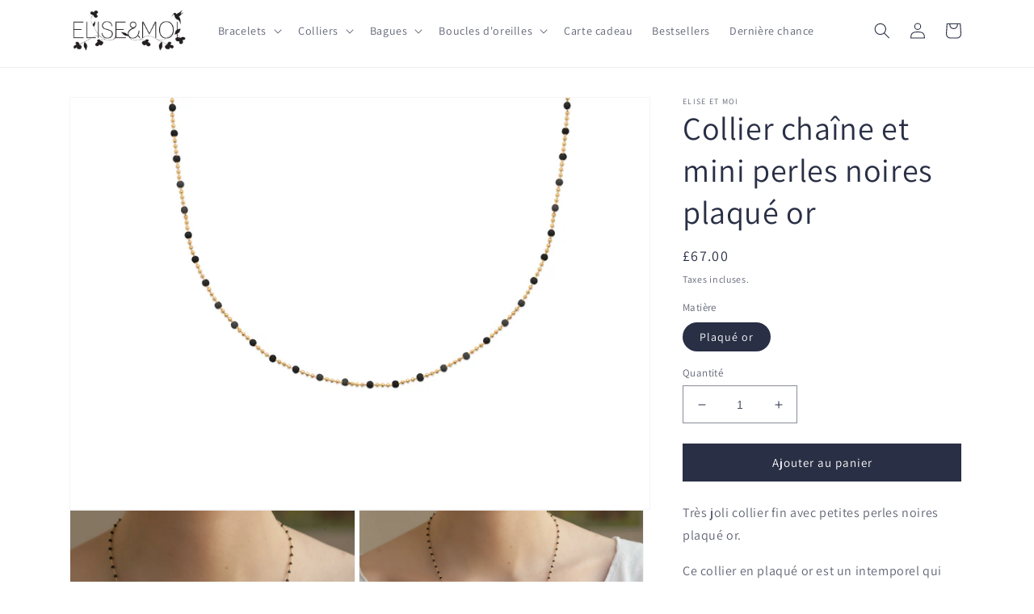

--- FILE ---
content_type: text/javascript; charset=utf-8
request_url: https://www.eliseetmoi.com/fr-gb/products/collier-chapelet-perles-noires-plaque-or.js
body_size: 974
content:
{"id":6564187209906,"title":"Collier chaîne et mini perles noires plaqué or","handle":"collier-chapelet-perles-noires-plaque-or","description":"\u003cp\u003eTrès joli collier fin avec petites perles noires plaqué or.\u003cbr\u003e\u003c\/p\u003e\n\u003cp\u003eCe collier en plaqué or est un intemporel qui habillera parfaitement vos tenues! Il est disponible d'autres coloris dans ma boutique: perles marines, blanches ou multicolores.\u003cbr\u003e\u003cbr\u003eTaille des perles: 2mm\u003cbr\u003e Longueur du collier 42cm avec chaîne de rallonge 5cm, la longueur totale est donc de 47cm\u003cbr\u003e Fermoir mousqueton\u003cbr\u003eMatériau: plaqué or 18 carats\u003cbr\u003eNos colliers plaqué or 18 carats sont garantis 10 ans.\u003cbr\u003e Emballé dans un petit pochon en velours.\u003cbr\u003e\u003c\/p\u003e\n\u003cp\u003ePour offrir ou simplement vous faire plaisir, n'hésitez plus!\u003cbr\u003e Envoyé gratuitement dans le monde entier dans les 48h.\u003cbr\u003e N'hésitez pas à me contacter pour toutes vos questions éventuelles.\u003c\/p\u003e","published_at":"2021-03-12T16:22:14+01:00","created_at":"2021-03-12T16:22:14+01:00","vendor":"Elise et moi","type":"Colliers","tags":["chapelet","empierré","noir","perles","pierre","plaqué or"],"price":6700,"price_min":6700,"price_max":6700,"available":true,"price_varies":false,"compare_at_price":null,"compare_at_price_min":0,"compare_at_price_max":0,"compare_at_price_varies":false,"variants":[{"id":43674826998024,"title":"Plaqué or","option1":"Plaqué or","option2":null,"option3":null,"sku":"FONT-29093945-CO337","requires_shipping":true,"taxable":true,"featured_image":null,"available":true,"name":"Collier chaîne et mini perles noires plaqué or - Plaqué or","public_title":"Plaqué or","options":["Plaqué or"],"price":6700,"weight":10,"compare_at_price":null,"inventory_quantity":80,"inventory_management":"shopify","inventory_policy":"deny","barcode":"","requires_selling_plan":false,"selling_plan_allocations":[]}],"images":["\/\/cdn.shopify.com\/s\/files\/1\/0669\/7335\/products\/collier-or-mini-perles-noires.jpg?v=1615562603","\/\/cdn.shopify.com\/s\/files\/1\/0669\/7335\/products\/collier-chaine-mini-perles-noires.jpg?v=1617366772","\/\/cdn.shopify.com\/s\/files\/1\/0669\/7335\/products\/collier-plaque-or-mini-perles.jpg?v=1675371968","\/\/cdn.shopify.com\/s\/files\/1\/0669\/7335\/products\/collier-perles-noires-or.jpg?v=1675371968","\/\/cdn.shopify.com\/s\/files\/1\/0669\/7335\/products\/collier-or-mini-perles.jpg?v=1675371968","\/\/cdn.shopify.com\/s\/files\/1\/0669\/7335\/products\/collier-ceramique-noir-or.jpg?v=1675371968","\/\/cdn.shopify.com\/s\/files\/1\/0669\/7335\/products\/collier-mini-perles-noires-or.jpg?v=1675371968","\/\/cdn.shopify.com\/s\/files\/1\/0669\/7335\/products\/collier-chapelet-noir-or1.jpg?v=1675371927"],"featured_image":"\/\/cdn.shopify.com\/s\/files\/1\/0669\/7335\/products\/collier-or-mini-perles-noires.jpg?v=1615562603","options":[{"name":"Matière","position":1,"values":["Plaqué or"]}],"url":"\/fr-gb\/products\/collier-chapelet-perles-noires-plaque-or","media":[{"alt":"Collier chaîne et mini perles noires plaqué or","id":20387969597618,"position":1,"preview_image":{"aspect_ratio":1.414,"height":1436,"width":2031,"src":"https:\/\/cdn.shopify.com\/s\/files\/1\/0669\/7335\/products\/collier-or-mini-perles-noires.jpg?v=1615562603"},"aspect_ratio":1.414,"height":1436,"media_type":"image","src":"https:\/\/cdn.shopify.com\/s\/files\/1\/0669\/7335\/products\/collier-or-mini-perles-noires.jpg?v=1615562603","width":2031},{"alt":"Collier chaîne et mini perles noires plaqué or","id":20687439265970,"position":2,"preview_image":{"aspect_ratio":1.4,"height":1756,"width":2458,"src":"https:\/\/cdn.shopify.com\/s\/files\/1\/0669\/7335\/products\/collier-chaine-mini-perles-noires.jpg?v=1617366772"},"aspect_ratio":1.4,"height":1756,"media_type":"image","src":"https:\/\/cdn.shopify.com\/s\/files\/1\/0669\/7335\/products\/collier-chaine-mini-perles-noires.jpg?v=1617366772","width":2458},{"alt":"Collier chaîne et mini perles noires plaqué or","id":20687439331506,"position":3,"preview_image":{"aspect_ratio":1.5,"height":1856,"width":2784,"src":"https:\/\/cdn.shopify.com\/s\/files\/1\/0669\/7335\/products\/collier-plaque-or-mini-perles.jpg?v=1675371968"},"aspect_ratio":1.5,"height":1856,"media_type":"image","src":"https:\/\/cdn.shopify.com\/s\/files\/1\/0669\/7335\/products\/collier-plaque-or-mini-perles.jpg?v=1675371968","width":2784},{"alt":"Collier chaîne et mini perles noires plaqué or","id":20387961831602,"position":4,"preview_image":{"aspect_ratio":1.099,"height":1014,"width":1114,"src":"https:\/\/cdn.shopify.com\/s\/files\/1\/0669\/7335\/products\/collier-perles-noires-or.jpg?v=1675371968"},"aspect_ratio":1.099,"height":1014,"media_type":"image","src":"https:\/\/cdn.shopify.com\/s\/files\/1\/0669\/7335\/products\/collier-perles-noires-or.jpg?v=1675371968","width":1114},{"alt":"Collier chaîne et mini perles noires plaqué or","id":20687439298738,"position":5,"preview_image":{"aspect_ratio":1.4,"height":1774,"width":2484,"src":"https:\/\/cdn.shopify.com\/s\/files\/1\/0669\/7335\/products\/collier-or-mini-perles.jpg?v=1675371968"},"aspect_ratio":1.4,"height":1774,"media_type":"image","src":"https:\/\/cdn.shopify.com\/s\/files\/1\/0669\/7335\/products\/collier-or-mini-perles.jpg?v=1675371968","width":2484},{"alt":"Collier chaîne et mini perles noires plaqué or","id":20387961864370,"position":6,"preview_image":{"aspect_ratio":1.087,"height":1013,"width":1101,"src":"https:\/\/cdn.shopify.com\/s\/files\/1\/0669\/7335\/products\/collier-ceramique-noir-or.jpg?v=1675371968"},"aspect_ratio":1.087,"height":1013,"media_type":"image","src":"https:\/\/cdn.shopify.com\/s\/files\/1\/0669\/7335\/products\/collier-ceramique-noir-or.jpg?v=1675371968","width":1101},{"alt":"Collier chaîne et mini perles noires plaqué or","id":20687439364274,"position":7,"preview_image":{"aspect_ratio":1.4,"height":1625,"width":2275,"src":"https:\/\/cdn.shopify.com\/s\/files\/1\/0669\/7335\/products\/collier-mini-perles-noires-or.jpg?v=1675371968"},"aspect_ratio":1.4,"height":1625,"media_type":"image","src":"https:\/\/cdn.shopify.com\/s\/files\/1\/0669\/7335\/products\/collier-mini-perles-noires-or.jpg?v=1675371968","width":2275},{"alt":"Collier chaîne et mini perles noires plaqué or","id":35564824297736,"position":8,"preview_image":{"aspect_ratio":1.0,"height":800,"width":800,"src":"https:\/\/cdn.shopify.com\/s\/files\/1\/0669\/7335\/products\/collier-chapelet-noir-or1.jpg?v=1675371927"},"aspect_ratio":1.0,"height":800,"media_type":"image","src":"https:\/\/cdn.shopify.com\/s\/files\/1\/0669\/7335\/products\/collier-chapelet-noir-or1.jpg?v=1675371927","width":800}],"requires_selling_plan":false,"selling_plan_groups":[]}